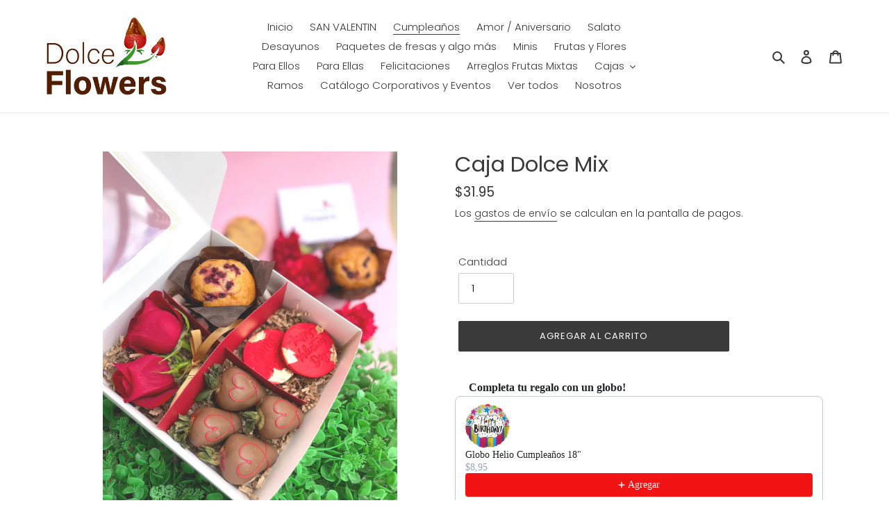

--- FILE ---
content_type: text/plain; charset=utf-8
request_url: https://sp-micro-proxy.b-cdn.net/micro?unique_id=dolce-flowers-panama-pty.myshopify.com
body_size: 3473
content:
{"site":{"free_plan_limit_reached":true,"billing_status":null,"billing_active":true,"pricing_plan_required":false,"settings":{"proof_mobile_position":"Top","proof_desktop_position":"Bottom Right","proof_pop_size":"small","proof_start_delay_time":3,"proof_time_between":3,"proof_display_time":5,"proof_visible":true,"proof_cycle":true,"proof_mobile_enabled":true,"proof_desktop_enabled":true,"proof_tablet_enabled":true,"proof_locale":"es","proof_show_powered_by":false},"site_integrations":[{"id":"1096949","enabled":true,"integration":{"name":"Shopify Add To Cart","handle":"shopify_storefront_add_to_cart","pro":false},"settings":{"proof_onclick_new_tab":null,"proof_exclude_pages":null,"proof_include_pages":[],"proof_display_pages_mode":"excluded","proof_minimum_activity_sessions":2,"proof_height":110,"proof_bottom":15,"proof_top":10,"proof_right":15,"proof_left":10,"proof_background_color":"#fff","proof_background_image_url":"","proof_font_color":"#333","proof_border_radius":8,"proof_padding_top":0,"proof_padding_bottom":0,"proof_padding_left":8,"proof_padding_right":16,"proof_icon_color":null,"proof_icon_background_color":null,"proof_hours_before_obscure":20,"proof_minimum_review_rating":5,"proof_highlights_color":"#F89815","proof_display_review":true,"proof_show_review_on_hover":false,"proof_summary_time_range":1440,"proof_summary_minimum_count":10,"proof_show_media":true,"proof_show_message":true,"proof_media_url":null,"proof_media_position":"top","proof_nudge_click_url":null,"proof_icon_url":null,"proof_icon_mode":null,"proof_icon_enabled":false},"template":{"id":"9","body":{"top":"{{first_name}} en {{city}} {{province}} {{country}}","middle":"Ha añadido {{product_title}}"},"raw_body":"<top>{{first_name}} en {{city}} {{province}} {{country}}</top><middle>Ha añadido {{product_title}}</middle>","locale":"es"}},{"id":"1096950","enabled":true,"integration":{"name":"Shopify Purchase","handle":"shopify_api_purchase","pro":false},"settings":{"proof_onclick_new_tab":null,"proof_exclude_pages":null,"proof_include_pages":[],"proof_display_pages_mode":"excluded","proof_minimum_activity_sessions":2,"proof_height":110,"proof_bottom":15,"proof_top":10,"proof_right":15,"proof_left":10,"proof_background_color":"#fff","proof_background_image_url":"","proof_font_color":"#333","proof_border_radius":8,"proof_padding_top":0,"proof_padding_bottom":0,"proof_padding_left":8,"proof_padding_right":16,"proof_icon_color":null,"proof_icon_background_color":null,"proof_hours_before_obscure":20,"proof_minimum_review_rating":5,"proof_highlights_color":"#F89815","proof_display_review":true,"proof_show_review_on_hover":false,"proof_summary_time_range":1440,"proof_summary_minimum_count":10,"proof_show_media":true,"proof_show_message":true,"proof_media_url":null,"proof_media_position":"top","proof_nudge_click_url":null,"proof_icon_url":null,"proof_icon_mode":null,"proof_icon_enabled":false},"template":{"id":"8","body":{"top":"{{first_name}} en {{city}} {{province}} {{country}}","middle":"Compró {{product_title}}"},"raw_body":"<top>{{first_name}} en {{city}} {{province}} {{country}}</top><middle>Compró {{product_title}}</middle>","locale":"es"}}],"events":[{"id":"244314183","created_at":"2026-01-22T19:30:13.971Z","variables":{"first_name":"Alguien","city":"Panama City","province":"Provincia de Panama","province_code":"8","country":"Panama","country_code":"PA","product_title":"Caja de Te Amo"},"click_url":"https://dolceflowerspty.com/products/caja-de-te-amo","image_url":"https://cdn.shopify.com/s/files/1/0287/5306/8120/products/WhatsApp_Image_2019-02-27_at_1.49.13_PM.jpg?v=1615313833","product":{"id":"51751249","product_id":"4606466949208","title":"Caja de Te Amo","created_at":"2020-05-10T20:59:20.000Z","updated_at":"2025-09-20T11:12:05.059Z","published_at":"2020-05-10T20:59:17.000Z"},"site_integration":{"id":"1096949","enabled":true,"integration":{"name":"Shopify Add To Cart","handle":"shopify_storefront_add_to_cart","pro":false},"template":{"id":"9","body":{"top":"{{first_name}} en {{city}} {{province}} {{country}}","middle":"Ha añadido {{product_title}}"},"raw_body":"<top>{{first_name}} en {{city}} {{province}} {{country}}</top><middle>Ha añadido {{product_title}}</middle>","locale":"es"}}},{"id":"244309778","created_at":"2026-01-22T17:23:06.079Z","variables":{"first_name":"Alguien","city":"Panama City","province":"Provincia de Panama","province_code":"8","country":"Panama","country_code":"PA","product_title":"Te Amo de 8 fresas"},"click_url":"https://dolceflowerspty.com/products/te-amo-de-8-fresas","image_url":"https://cdn.shopify.com/s/files/1/0287/5306/8120/files/14_9e4f8c22-e1ec-4bf6-851f-251178b88a88.png?v=1737750963","product":{"id":"62415394","product_id":"8263305068632","title":"Te Amo de 8 fresas","created_at":"2025-01-24T20:37:49.659Z","updated_at":"2025-01-30T23:06:03.576Z","published_at":"2025-01-24T20:37:47.000Z"},"site_integration":{"id":"1096949","enabled":true,"integration":{"name":"Shopify Add To Cart","handle":"shopify_storefront_add_to_cart","pro":false},"template":{"id":"9","body":{"top":"{{first_name}} en {{city}} {{province}} {{country}}","middle":"Ha añadido {{product_title}}"},"raw_body":"<top>{{first_name}} en {{city}} {{province}} {{country}}</top><middle>Ha añadido {{product_title}}</middle>","locale":"es"}}},{"id":"244308179","created_at":"2026-01-22T16:38:41.000Z","variables":{"first_name":"Alguien","city":"Panamá","province":"Panamá","province_code":"PA-8","country":"Panama","country_code":"PA","product_title":"Espumante y Salato"},"click_url":"https://dolceflowerspty.com/products/espumante-y-salato","image_url":"https://cdn.shopify.com/s/files/1/0287/5306/8120/files/10.png?v=1737755639","product":{"id":"62415502","product_id":"8263341113432","title":"Espumante y Salato","created_at":"2025-01-24T21:54:55.743Z","updated_at":"2025-10-28T11:24:59.365Z","published_at":"2025-01-24T21:54:53.000Z"},"site_integration":{"id":"1096950","enabled":true,"integration":{"name":"Shopify Purchase","handle":"shopify_api_purchase","pro":false},"template":{"id":"8","body":{"top":"{{first_name}} en {{city}} {{province}} {{country}}","middle":"Compró {{product_title}}"},"raw_body":"<top>{{first_name}} en {{city}} {{province}} {{country}}</top><middle>Compró {{product_title}}</middle>","locale":"es"}}},{"id":"244307891","created_at":"2026-01-22T16:29:47.687Z","variables":{"first_name":"Alguien","city":"Panama City","province":"Provincia de Panama","province_code":"8","country":"Panama","country_code":"PA","product_title":"Espumante y Salato"},"click_url":"https://dolceflowerspty.com/products/espumante-y-salato","image_url":"https://cdn.shopify.com/s/files/1/0287/5306/8120/files/10.png?v=1737755639","product":{"id":"62415502","product_id":"8263341113432","title":"Espumante y Salato","created_at":"2025-01-24T21:54:55.743Z","updated_at":"2025-10-28T11:24:59.365Z","published_at":"2025-01-24T21:54:53.000Z"},"site_integration":{"id":"1096949","enabled":true,"integration":{"name":"Shopify Add To Cart","handle":"shopify_storefront_add_to_cart","pro":false},"template":{"id":"9","body":{"top":"{{first_name}} en {{city}} {{province}} {{country}}","middle":"Ha añadido {{product_title}}"},"raw_body":"<top>{{first_name}} en {{city}} {{province}} {{country}}</top><middle>Ha añadido {{product_title}}</middle>","locale":"es"}}},{"id":"244258575","created_at":null,"variables":{"first_name":"Alguien","city":"Panamá","province":"Panamá","province_code":"PA-8","country":"Panama","country_code":"PA","product_title":"Bon Appetit en Rosa"},"click_url":"https://dolceflowerspty.com/products/bon-appetit-en-rosa","image_url":"https://cdn.shopify.com/s/files/1/0287/5306/8120/products/shopify_4.png?v=1669234789","product":{"id":"54146980","product_id":"7342413545560","title":"Bon Appetit en Rosa","created_at":"2022-11-23T20:19:47.000Z","updated_at":"2025-11-18T12:16:25.387Z","published_at":"2022-11-23T20:19:49.000Z"},"site_integration":{"id":"1096950","enabled":true,"integration":{"name":"Shopify Purchase","handle":"shopify_api_purchase","pro":false},"template":{"id":"8","body":{"top":"{{first_name}} en {{city}} {{province}} {{country}}","middle":"Compró {{product_title}}"},"raw_body":"<top>{{first_name}} en {{city}} {{province}} {{country}}</top><middle>Compró {{product_title}}</middle>","locale":"es"}}},{"id":"244255591","created_at":null,"variables":{"first_name":"Alguien","city":"Panama City","province":"Provincia de Panama","province_code":"8","country":"Panama","country_code":"PA","product_title":"Bon Appetit"},"click_url":"https://dolceflowerspty.com/products/bon-appetit","image_url":"https://cdn.shopify.com/s/files/1/0287/5306/8120/products/BonAppetitWebsite.jpg?v=1618348111","product":{"id":"51751211","product_id":"6584224710744","title":"Bon Appetit","created_at":"2021-04-13T21:02:58.000Z","updated_at":"2025-10-04T11:13:00.977Z","published_at":"2021-04-13T21:02:59.000Z"},"site_integration":{"id":"1096949","enabled":true,"integration":{"name":"Shopify Add To Cart","handle":"shopify_storefront_add_to_cart","pro":false},"template":{"id":"9","body":{"top":"{{first_name}} en {{city}} {{province}} {{country}}","middle":"Ha añadido {{product_title}}"},"raw_body":"<top>{{first_name}} en {{city}} {{province}} {{country}}</top><middle>Ha añadido {{product_title}}</middle>","locale":"es"}}},{"id":"244255386","created_at":null,"variables":{"first_name":"Alguien","city":"Panama City","province":"Provincia de Panama","province_code":"8","country":"Panama","country_code":"PA","product_title":"Bon Appetit en Rosa"},"click_url":"https://dolceflowerspty.com/products/bon-appetit-en-rosa","image_url":"https://cdn.shopify.com/s/files/1/0287/5306/8120/products/shopify_4.png?v=1669234789","product":{"id":"54146980","product_id":"7342413545560","title":"Bon Appetit en Rosa","created_at":"2022-11-23T20:19:47.000Z","updated_at":"2025-11-18T12:16:25.387Z","published_at":"2022-11-23T20:19:49.000Z"},"site_integration":{"id":"1096949","enabled":true,"integration":{"name":"Shopify Add To Cart","handle":"shopify_storefront_add_to_cart","pro":false},"template":{"id":"9","body":{"top":"{{first_name}} en {{city}} {{province}} {{country}}","middle":"Ha añadido {{product_title}}"},"raw_body":"<top>{{first_name}} en {{city}} {{province}} {{country}}</top><middle>Ha añadido {{product_title}}</middle>","locale":"es"}}},{"id":"244255170","created_at":null,"variables":{"first_name":"Alguien","city":"Panama City","province":"Provincia de Panama","province_code":"8","country":"Panama","country_code":"PA","product_title":"Taza al Salato"},"click_url":"https://dolceflowerspty.com/products/taza-al-salato","image_url":"https://cdn.shopify.com/s/files/1/0287/5306/8120/products/posteosdeseptiembre_2048x2048px.png?v=1664241387","product":{"id":"53278496","product_id":"7276934725720","title":"Taza al Salato","created_at":"2022-09-27T01:16:23.000Z","updated_at":"2025-09-02T01:35:04.892Z","published_at":"2022-09-27T01:16:25.000Z"},"site_integration":{"id":"1096949","enabled":true,"integration":{"name":"Shopify Add To Cart","handle":"shopify_storefront_add_to_cart","pro":false},"template":{"id":"9","body":{"top":"{{first_name}} en {{city}} {{province}} {{country}}","middle":"Ha añadido {{product_title}}"},"raw_body":"<top>{{first_name}} en {{city}} {{province}} {{country}}</top><middle>Ha añadido {{product_title}}</middle>","locale":"es"}}},{"id":"244240001","created_at":null,"variables":{"first_name":"Alguien","city":"Caguas","province":null,"province_code":null,"country":"Puerto Rico","country_code":"PR","product_title":"cita en caja"},"click_url":"https://dolceflowerspty.com/products/cita-en-caja","image_url":"https://cdn.shopify.com/s/files/1/0287/5306/8120/products/WhatsAppImage2022-07-16at9.29.11AM.jpg?v=1657982792","product":{"id":"52331124","product_id":"7184653844568","title":"cita en caja","created_at":"2022-07-16T14:46:30.000Z","updated_at":"2025-09-12T11:12:03.187Z","published_at":"2022-07-16T14:46:32.000Z"},"site_integration":{"id":"1096949","enabled":true,"integration":{"name":"Shopify Add To Cart","handle":"shopify_storefront_add_to_cart","pro":false},"template":{"id":"9","body":{"top":"{{first_name}} en {{city}} {{province}} {{country}}","middle":"Ha añadido {{product_title}}"},"raw_body":"<top>{{first_name}} en {{city}} {{province}} {{country}}</top><middle>Ha añadido {{product_title}}</middle>","locale":"es"}}},{"id":"244234099","created_at":null,"variables":{"first_name":"Alguien","city":"Bridgetown","province":"Saint Michael","province_code":"08","country":"Barbados","country_code":"BB","product_title":"Bon Appetit en Rosa"},"click_url":"https://dolceflowerspty.com/products/bon-appetit-en-rosa","image_url":"https://cdn.shopify.com/s/files/1/0287/5306/8120/products/shopify_4.png?v=1669234789","product":{"id":"54146980","product_id":"7342413545560","title":"Bon Appetit en Rosa","created_at":"2022-11-23T20:19:47.000Z","updated_at":"2025-11-18T12:16:25.387Z","published_at":"2022-11-23T20:19:49.000Z"},"site_integration":{"id":"1096949","enabled":true,"integration":{"name":"Shopify Add To Cart","handle":"shopify_storefront_add_to_cart","pro":false},"template":{"id":"9","body":{"top":"{{first_name}} en {{city}} {{province}} {{country}}","middle":"Ha añadido {{product_title}}"},"raw_body":"<top>{{first_name}} en {{city}} {{province}} {{country}}</top><middle>Ha añadido {{product_title}}</middle>","locale":"es"}}},{"id":"244220883","created_at":null,"variables":{"first_name":"Alguien","city":"Guatemala City","province":"Departamento de Guatemala","province_code":"GU","country":"Guatemala","country_code":"GT","product_title":"Corazón Cumpleañero"},"click_url":"https://dolceflowerspty.com/products/corazon-de-cumpleanos","image_url":"https://cdn.shopify.com/s/files/1/0287/5306/8120/products/IMG_4806.jpg?v=1615314628","product":{"id":"51751257","product_id":"4606460002392","title":"Corazón Cumpleañero","created_at":"2020-05-10T20:50:58.000Z","updated_at":"2025-02-26T19:54:45.985Z","published_at":"2020-05-10T20:50:56.000Z"},"site_integration":{"id":"1096949","enabled":true,"integration":{"name":"Shopify Add To Cart","handle":"shopify_storefront_add_to_cart","pro":false},"template":{"id":"9","body":{"top":"{{first_name}} en {{city}} {{province}} {{country}}","middle":"Ha añadido {{product_title}}"},"raw_body":"<top>{{first_name}} en {{city}} {{province}} {{country}}</top><middle>Ha añadido {{product_title}}</middle>","locale":"es"}}},{"id":"244211989","created_at":null,"variables":{"first_name":"Alguien","city":"Panama City","province":"Provincia de Panama","province_code":"8","country":"Panama","country_code":"PA","product_title":"Caja Personalizada de Fresas"},"click_url":"https://dolceflowerspty.com/products/caja-personalizada-de-fresas","image_url":"https://cdn.shopify.com/s/files/1/0287/5306/8120/products/IMG_20200303_121041.jpg?v=1615314281","product":{"id":"51751270","product_id":"4630671392856","title":"Caja Personalizada de Fresas","created_at":"2020-05-26T17:14:53.000Z","updated_at":"2025-09-15T11:12:49.308Z","published_at":"2020-05-26T17:14:04.000Z"},"site_integration":{"id":"1096949","enabled":true,"integration":{"name":"Shopify Add To Cart","handle":"shopify_storefront_add_to_cart","pro":false},"template":{"id":"9","body":{"top":"{{first_name}} en {{city}} {{province}} {{country}}","middle":"Ha añadido {{product_title}}"},"raw_body":"<top>{{first_name}} en {{city}} {{province}} {{country}}</top><middle>Ha añadido {{product_title}}</middle>","locale":"es"}}},{"id":"244208764","created_at":null,"variables":{"first_name":"Alguien","city":"Panama City","province":"Provincia de Panama","province_code":"8","country":"Panama","country_code":"PA","product_title":"Caja vinerita con rosas"},"click_url":"https://dolceflowerspty.com/products/caja-vinerita-con-rosas","image_url":"https://cdn.shopify.com/s/files/1/0287/5306/8120/products/WhatsAppImage2022-07-26at1.40.54PM.jpg?v=1658866096","product":{"id":"52451512","product_id":"7194711031896","title":"Caja vinerita con rosas","created_at":"2022-07-26T20:08:14.000Z","updated_at":"2025-10-10T11:13:04.697Z","published_at":"2022-07-26T20:08:16.000Z"},"site_integration":{"id":"1096949","enabled":true,"integration":{"name":"Shopify Add To Cart","handle":"shopify_storefront_add_to_cart","pro":false},"template":{"id":"9","body":{"top":"{{first_name}} en {{city}} {{province}} {{country}}","middle":"Ha añadido {{product_title}}"},"raw_body":"<top>{{first_name}} en {{city}} {{province}} {{country}}</top><middle>Ha añadido {{product_title}}</middle>","locale":"es"}}},{"id":"244197224","created_at":null,"variables":{"first_name":"Alguien","city":"Panama City","province":"Provincia de Panamá","province_code":"8","country":"Panama","country_code":"PA","product_title":"Message in a Box  San Valentin"},"click_url":"https://dolceflowerspty.com/products/message-in-a-box-san-valentin","image_url":"https://cdn.shopify.com/s/files/1/0287/5306/8120/files/19.png?v=1737813445","product":{"id":"62418295","product_id":"8264028029016","title":"Message in a Box  San Valentin","created_at":"2025-01-25T13:57:50.971Z","updated_at":"2025-02-12T14:40:39.229Z","published_at":"2025-01-25T13:57:48.000Z"},"site_integration":{"id":"1096949","enabled":true,"integration":{"name":"Shopify Add To Cart","handle":"shopify_storefront_add_to_cart","pro":false},"template":{"id":"9","body":{"top":"{{first_name}} en {{city}} {{province}} {{country}}","middle":"Ha añadido {{product_title}}"},"raw_body":"<top>{{first_name}} en {{city}} {{province}} {{country}}</top><middle>Ha añadido {{product_title}}</middle>","locale":"es"}}},{"id":"244194536","created_at":null,"variables":{"first_name":"Alguien","city":"Mountain View","province":"California","province_code":"CA","country":"United States","country_code":"US","product_title":"Enamorado"},"click_url":"https://dolceflowerspty.com/products/enamorado","image_url":"https://cdn.shopify.com/s/files/1/0287/5306/8120/products/IMG_0145_2.jpg?v=1615857627","product":{"id":"51751283","product_id":"4606462492760","title":"Enamorado","created_at":"2020-05-10T20:53:43.000Z","updated_at":"2024-07-03T16:41:38.000Z","published_at":"2020-05-10T20:53:41.000Z"},"site_integration":{"id":"1096949","enabled":true,"integration":{"name":"Shopify Add To Cart","handle":"shopify_storefront_add_to_cart","pro":false},"template":{"id":"9","body":{"top":"{{first_name}} en {{city}} {{province}} {{country}}","middle":"Ha añadido {{product_title}}"},"raw_body":"<top>{{first_name}} en {{city}} {{province}} {{country}}</top><middle>Ha añadido {{product_title}}</middle>","locale":"es"}}},{"id":"244183074","created_at":null,"variables":{"first_name":"Alguien","city":"Raeford","province":"North Carolina","province_code":"NC","country":"United States","country_code":"US","product_title":"5 estrellas"},"click_url":"https://dolceflowerspty.com/products/5-estrellas","image_url":"https://cdn.shopify.com/s/files/1/0287/5306/8120/products/20180410_091312.jpg?v=1615051638","product":{"id":"51751218","product_id":"4630675751000","title":"5 estrellas","created_at":"2020-05-26T17:23:09.000Z","updated_at":"2025-09-11T11:12:24.833Z","published_at":"2020-05-26T17:21:46.000Z"},"site_integration":{"id":"1096949","enabled":true,"integration":{"name":"Shopify Add To Cart","handle":"shopify_storefront_add_to_cart","pro":false},"template":{"id":"9","body":{"top":"{{first_name}} en {{city}} {{province}} {{country}}","middle":"Ha añadido {{product_title}}"},"raw_body":"<top>{{first_name}} en {{city}} {{province}} {{country}}</top><middle>Ha añadido {{product_title}}</middle>","locale":"es"}}},{"id":"244174813","created_at":null,"variables":{"first_name":"Alguien","city":"Panama","province":"Panamá","province_code":"PA-8","country":"Panama","country_code":"PA","product_title":"Bon Appetit en Rosa"},"click_url":"https://dolceflowerspty.com/products/bon-appetit-en-rosa","image_url":"https://cdn.shopify.com/s/files/1/0287/5306/8120/products/shopify_4.png?v=1669234789","product":{"id":"54146980","product_id":"7342413545560","title":"Bon Appetit en Rosa","created_at":"2022-11-23T20:19:47.000Z","updated_at":"2025-11-18T12:16:25.387Z","published_at":"2022-11-23T20:19:49.000Z"},"site_integration":{"id":"1096950","enabled":true,"integration":{"name":"Shopify Purchase","handle":"shopify_api_purchase","pro":false},"template":{"id":"8","body":{"top":"{{first_name}} en {{city}} {{province}} {{country}}","middle":"Compró {{product_title}}"},"raw_body":"<top>{{first_name}} en {{city}} {{province}} {{country}}</top><middle>Compró {{product_title}}</middle>","locale":"es"}}},{"id":"244174755","created_at":null,"variables":{"first_name":"Alguien","city":"Panama Oeste","province":"Panamá","province_code":"PA-8","country":"Panama","country_code":"PA","product_title":"Cita"},"click_url":"https://dolceflowerspty.com/products/cita","image_url":"https://cdn.shopify.com/s/files/1/0287/5306/8120/products/citawebsite.jpg?v=1618349733","product":{"id":"51751298","product_id":"6584262459480","title":"Cita","created_at":"2021-04-13T21:35:31.000Z","updated_at":"2025-09-06T11:12:28.331Z","published_at":"2022-07-13T21:22:50.000Z"},"site_integration":{"id":"1096950","enabled":true,"integration":{"name":"Shopify Purchase","handle":"shopify_api_purchase","pro":false},"template":{"id":"8","body":{"top":"{{first_name}} en {{city}} {{province}} {{country}}","middle":"Compró {{product_title}}"},"raw_body":"<top>{{first_name}} en {{city}} {{province}} {{country}}</top><middle>Compró {{product_title}}</middle>","locale":"es"}}},{"id":"244174603","created_at":null,"variables":{"first_name":"Alguien","city":"Saint-Cloud","province":"Île-de-France","province_code":"IDF","country":"France","country_code":"FR","product_title":"Bon Appetit en Rosa"},"click_url":"https://dolceflowerspty.com/products/bon-appetit-en-rosa","image_url":"https://cdn.shopify.com/s/files/1/0287/5306/8120/products/shopify_4.png?v=1669234789","product":{"id":"54146980","product_id":"7342413545560","title":"Bon Appetit en Rosa","created_at":"2022-11-23T20:19:47.000Z","updated_at":"2025-11-18T12:16:25.387Z","published_at":"2022-11-23T20:19:49.000Z"},"site_integration":{"id":"1096949","enabled":true,"integration":{"name":"Shopify Add To Cart","handle":"shopify_storefront_add_to_cart","pro":false},"template":{"id":"9","body":{"top":"{{first_name}} en {{city}} {{province}} {{country}}","middle":"Ha añadido {{product_title}}"},"raw_body":"<top>{{first_name}} en {{city}} {{province}} {{country}}</top><middle>Ha añadido {{product_title}}</middle>","locale":"es"}}},{"id":"244173744","created_at":null,"variables":{"first_name":"Alguien","city":"Panama City","province":"Provincia de Panamá","province_code":"8","country":"Panama","country_code":"PA","product_title":"Cita"},"click_url":"https://dolceflowerspty.com/products/cita","image_url":"https://cdn.shopify.com/s/files/1/0287/5306/8120/products/citawebsite.jpg?v=1618349733","product":{"id":"51751298","product_id":"6584262459480","title":"Cita","created_at":"2021-04-13T21:35:31.000Z","updated_at":"2025-09-06T11:12:28.331Z","published_at":"2022-07-13T21:22:50.000Z"},"site_integration":{"id":"1096949","enabled":true,"integration":{"name":"Shopify Add To Cart","handle":"shopify_storefront_add_to_cart","pro":false},"template":{"id":"9","body":{"top":"{{first_name}} en {{city}} {{province}} {{country}}","middle":"Ha añadido {{product_title}}"},"raw_body":"<top>{{first_name}} en {{city}} {{province}} {{country}}</top><middle>Ha añadido {{product_title}}</middle>","locale":"es"}}},{"id":"244167950","created_at":null,"variables":{"first_name":"Alguien","city":"Philadelphia","province":"Pennsylvania","province_code":"PA","country":"United States","country_code":"US","product_title":"Cajita de Te Amo"},"click_url":"https://dolceflowerspty.com/products/cajita-de-te-amo","image_url":"https://cdn.shopify.com/s/files/1/0287/5306/8120/products/IMG_1164.jpg?v=1675355516","product":{"id":"51751291","product_id":"4615811399768","title":"Cajita de Te Amo","created_at":"2020-05-17T02:26:40.000Z","updated_at":"2025-02-13T18:25:09.120Z","published_at":"2020-05-17T02:25:47.000Z"},"site_integration":{"id":"1096949","enabled":true,"integration":{"name":"Shopify Add To Cart","handle":"shopify_storefront_add_to_cart","pro":false},"template":{"id":"9","body":{"top":"{{first_name}} en {{city}} {{province}} {{country}}","middle":"Ha añadido {{product_title}}"},"raw_body":"<top>{{first_name}} en {{city}} {{province}} {{country}}</top><middle>Ha añadido {{product_title}}</middle>","locale":"es"}}},{"id":"244125182","created_at":null,"variables":{"first_name":"Alguien","city":"Panama City","province":"Provincia de Panama","province_code":"8","country":"Panama","country_code":"PA","product_title":"Bon Appetit"},"click_url":"https://dolceflowerspty.com/products/bon-appetit","image_url":"https://cdn.shopify.com/s/files/1/0287/5306/8120/products/BonAppetitWebsite.jpg?v=1618348111","product":{"id":"51751211","product_id":"6584224710744","title":"Bon Appetit","created_at":"2021-04-13T21:02:58.000Z","updated_at":"2025-10-04T11:13:00.977Z","published_at":"2021-04-13T21:02:59.000Z"},"site_integration":{"id":"1096949","enabled":true,"integration":{"name":"Shopify Add To Cart","handle":"shopify_storefront_add_to_cart","pro":false},"template":{"id":"9","body":{"top":"{{first_name}} en {{city}} {{province}} {{country}}","middle":"Ha añadido {{product_title}}"},"raw_body":"<top>{{first_name}} en {{city}} {{province}} {{country}}</top><middle>Ha añadido {{product_title}}</middle>","locale":"es"}}},{"id":"244109156","created_at":null,"variables":{"first_name":"Alguien","city":"Saint-Cloud","province":"Île-de-France","province_code":"IDF","country":"France","country_code":"FR","product_title":"Bon Appetit"},"click_url":"https://dolceflowerspty.com/products/bon-appetit","image_url":"https://cdn.shopify.com/s/files/1/0287/5306/8120/products/BonAppetitWebsite.jpg?v=1618348111","product":{"id":"51751211","product_id":"6584224710744","title":"Bon Appetit","created_at":"2021-04-13T21:02:58.000Z","updated_at":"2025-10-04T11:13:00.977Z","published_at":"2021-04-13T21:02:59.000Z"},"site_integration":{"id":"1096949","enabled":true,"integration":{"name":"Shopify Add To Cart","handle":"shopify_storefront_add_to_cart","pro":false},"template":{"id":"9","body":{"top":"{{first_name}} en {{city}} {{province}} {{country}}","middle":"Ha añadido {{product_title}}"},"raw_body":"<top>{{first_name}} en {{city}} {{province}} {{country}}</top><middle>Ha añadido {{product_title}}</middle>","locale":"es"}}},{"id":"244095092","created_at":null,"variables":{"first_name":"Alguien","city":"Medellín","province":"Antioquia","province_code":"ANT","country":"Colombia","country_code":"CO","product_title":"Dulces Corazones"},"click_url":"https://dolceflowerspty.com/products/dulces-corazones","image_url":"https://cdn.shopify.com/s/files/1/0287/5306/8120/products/IMG_4669.jpg?v=1615857551","product":{"id":"51751265","product_id":"4606460756056","title":"Dulces Corazones","created_at":"2020-05-10T20:51:41.000Z","updated_at":"2025-12-06T12:15:49.663Z","published_at":"2020-05-10T20:51:39.000Z"},"site_integration":{"id":"1096949","enabled":true,"integration":{"name":"Shopify Add To Cart","handle":"shopify_storefront_add_to_cart","pro":false},"template":{"id":"9","body":{"top":"{{first_name}} en {{city}} {{province}} {{country}}","middle":"Ha añadido {{product_title}}"},"raw_body":"<top>{{first_name}} en {{city}} {{province}} {{country}}</top><middle>Ha añadido {{product_title}}</middle>","locale":"es"}}},{"id":"244085947","created_at":null,"variables":{"first_name":"Alguien","city":"Perez Zeledon","province":"Provincia de San Jose","province_code":"SJ","country":"Costa Rica","country_code":"CR","product_title":"Desayuno Ligero con waffles"},"click_url":"https://dolceflowerspty.com/products/desayuno-ligero-san-valentin","image_url":"https://cdn.shopify.com/s/files/1/0287/5306/8120/files/25617079-6412-458e-84ca-d9f24838198d.jpg?v=1683220221","product":{"id":"51751262","product_id":"4896078790744","title":"Desayuno Ligero con waffles","created_at":"2021-01-19T20:47:52.000Z","updated_at":"2024-01-23T01:45:15.000Z","published_at":"2023-05-04T17:11:05.000Z"},"site_integration":{"id":"1096949","enabled":true,"integration":{"name":"Shopify Add To Cart","handle":"shopify_storefront_add_to_cart","pro":false},"template":{"id":"9","body":{"top":"{{first_name}} en {{city}} {{province}} {{country}}","middle":"Ha añadido {{product_title}}"},"raw_body":"<top>{{first_name}} en {{city}} {{province}} {{country}}</top><middle>Ha añadido {{product_title}}</middle>","locale":"es"}}}]}}

--- FILE ---
content_type: text/javascript; charset=utf-8
request_url: https://dolceflowerspty.com/products/globo-helio-cumpleanos-18.js
body_size: 117
content:
{"id":8341990047832,"title":"Globo Helio Cumpleaños 18\"","handle":"globo-helio-cumpleanos-18","description":"\u003cp\u003e*Diseño sujeto a disponibilidad\"\u003c\/p\u003e\n\u003cp\u003eGlobo de helio con tema de cumpleaños\u003c\/p\u003e","published_at":"2025-04-09T15:39:39-06:00","created_at":"2025-04-09T15:39:39-06:00","vendor":"Dolce Flowers Panama Pty","type":"","tags":[],"price":895,"price_min":895,"price_max":895,"available":true,"price_varies":false,"compare_at_price":null,"compare_at_price_min":0,"compare_at_price_max":0,"compare_at_price_varies":false,"variants":[{"id":42806949707864,"title":"Default Title","option1":"Default Title","option2":null,"option3":null,"sku":"","requires_shipping":true,"taxable":true,"featured_image":null,"available":true,"name":"Globo Helio Cumpleaños 18\"","public_title":null,"options":["Default Title"],"price":895,"weight":0,"compare_at_price":null,"inventory_management":"shopify","barcode":"","requires_selling_plan":false,"selling_plan_allocations":[]}],"images":["\/\/cdn.shopify.com\/s\/files\/1\/0287\/5306\/8120\/files\/HappyBirthday.jpg?v=1744234679"],"featured_image":"\/\/cdn.shopify.com\/s\/files\/1\/0287\/5306\/8120\/files\/HappyBirthday.jpg?v=1744234679","options":[{"name":"Title","position":1,"values":["Default Title"]}],"url":"\/products\/globo-helio-cumpleanos-18","media":[{"alt":null,"id":26928768417880,"position":1,"preview_image":{"aspect_ratio":1.0,"height":250,"width":250,"src":"https:\/\/cdn.shopify.com\/s\/files\/1\/0287\/5306\/8120\/files\/HappyBirthday.jpg?v=1744234679"},"aspect_ratio":1.0,"height":250,"media_type":"image","src":"https:\/\/cdn.shopify.com\/s\/files\/1\/0287\/5306\/8120\/files\/HappyBirthday.jpg?v=1744234679","width":250}],"requires_selling_plan":false,"selling_plan_groups":[]}

--- FILE ---
content_type: text/javascript; charset=utf-8
request_url: https://dolceflowerspty.com/products/globo-helio-cumpleanos-18.js
body_size: 76
content:
{"id":8341990047832,"title":"Globo Helio Cumpleaños 18\"","handle":"globo-helio-cumpleanos-18","description":"\u003cp\u003e*Diseño sujeto a disponibilidad\"\u003c\/p\u003e\n\u003cp\u003eGlobo de helio con tema de cumpleaños\u003c\/p\u003e","published_at":"2025-04-09T15:39:39-06:00","created_at":"2025-04-09T15:39:39-06:00","vendor":"Dolce Flowers Panama Pty","type":"","tags":[],"price":895,"price_min":895,"price_max":895,"available":true,"price_varies":false,"compare_at_price":null,"compare_at_price_min":0,"compare_at_price_max":0,"compare_at_price_varies":false,"variants":[{"id":42806949707864,"title":"Default Title","option1":"Default Title","option2":null,"option3":null,"sku":"","requires_shipping":true,"taxable":true,"featured_image":null,"available":true,"name":"Globo Helio Cumpleaños 18\"","public_title":null,"options":["Default Title"],"price":895,"weight":0,"compare_at_price":null,"inventory_management":"shopify","barcode":"","requires_selling_plan":false,"selling_plan_allocations":[]}],"images":["\/\/cdn.shopify.com\/s\/files\/1\/0287\/5306\/8120\/files\/HappyBirthday.jpg?v=1744234679"],"featured_image":"\/\/cdn.shopify.com\/s\/files\/1\/0287\/5306\/8120\/files\/HappyBirthday.jpg?v=1744234679","options":[{"name":"Title","position":1,"values":["Default Title"]}],"url":"\/products\/globo-helio-cumpleanos-18","media":[{"alt":null,"id":26928768417880,"position":1,"preview_image":{"aspect_ratio":1.0,"height":250,"width":250,"src":"https:\/\/cdn.shopify.com\/s\/files\/1\/0287\/5306\/8120\/files\/HappyBirthday.jpg?v=1744234679"},"aspect_ratio":1.0,"height":250,"media_type":"image","src":"https:\/\/cdn.shopify.com\/s\/files\/1\/0287\/5306\/8120\/files\/HappyBirthday.jpg?v=1744234679","width":250}],"requires_selling_plan":false,"selling_plan_groups":[]}